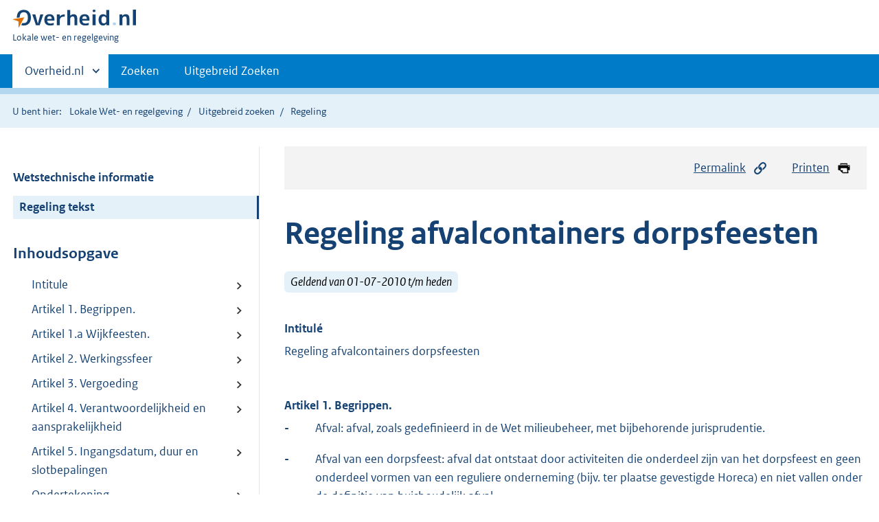

--- FILE ---
content_type: text/html;charset=utf-8
request_url: https://lokaleregelgeving.overheid.nl/CVDR46860/2
body_size: 8209
content:
<!DOCTYPE HTML>
<html lang="nl">
   <head>
      <meta name="google-site-verification" content="ZwCymQU7dIBff9xaO68Ru8RXxJkE8uTM3tzRKLiDz4Y">
      <meta name="google-site-verification" content="Rno7Qhrz5aprfIEGOfFjMeIBYPOk8KyrfPBKExNMCLA">
      <meta name="google-site-verification" content="Wp-HgLO7ykWccI5p-xpXq1s_C8YHT0OnSasWHMRSiXc">
      <title>Regeling afvalcontainers dorpsfeesten | Lokale wet- en regelgeving</title>
      <script>document.documentElement.className = 'has-js';</script>
      
      <meta charset="utf-8">
      <meta http-equiv="X-UA-Compatible" content="IE=edge">
      <meta name="viewport" content="width=device-width,initial-scale=1">
      <meta name="DCTERMS.identifier" scheme="XSD.anyURI" content="CVDR46860">
      <meta name="DCTERMS.creator" scheme="OVERHEID.Gemeente" content="Noordoostpolder">
      <meta name="DCTERMS.title" content="Regeling afvalcontainers dorpsfeesten">
      <meta name="DCTERMS.alternative" content="Regeling afvalcontainers dorpsfeesten">
      <meta name="DCTERMS.modified" scheme="XSD.date" content="2019-01-30">
      <meta name="DCTERMS.type" scheme="OVERHEID.informatietype" content="regeling">
      <meta name="DCTERMS.language" scheme="XSD.language" content="nl-NL">
      <link rel="stylesheet" title="default" href="/cb-common/2.0.0/css/main.css?v115">
      <link rel="stylesheet" href="/cb-common/2.0.0/css/print.css?v115">
      <link rel="stylesheet" href="/cb-common/2.0.0/css/common.css?v115">
      <link rel="shortcut icon" href="/cb-common/misc/favicon.ico?v115" type="image/vnd.microsoft.icon">
      <link rel="stylesheet" href="/css/cvdr.css?v115">
   </head>
   <body class="preview"><!--Start Piwik PRO Tag Manager code--><script type="text/javascript">
    (function(window, document, dataLayerName, id) {
    window[dataLayerName]=window[dataLayerName]||[],window[dataLayerName].push({start:(new Date).getTime(),event:"stg.start"});var scripts=document.getElementsByTagName('script')[0],tags=document.createElement('script');
    function stgCreateCookie(a,b,c){var d="";if(c){var e=new Date;e.setTime(e.getTime()+24*c*60*60*1e3),d="; expires="+e.toUTCString()}document.cookie=a+"="+b+d+"; path=/"}
    var isStgDebug=(window.location.href.match("stg_debug")||document.cookie.match("stg_debug"))&&!window.location.href.match("stg_disable_debug");stgCreateCookie("stg_debug",isStgDebug?1:"",isStgDebug?14:-1);
    var qP=[];dataLayerName!=="dataLayer"&&qP.push("data_layer_name="+dataLayerName),isStgDebug&&qP.push("stg_debug");var qPString=qP.length>0?("?"+qP.join("&")):"";
    tags.async=!0,tags.src="https://koop.piwik.pro/containers/"+id+".js"+qPString,scripts.parentNode.insertBefore(tags,scripts);
    !function(a,n,i){a[n]=a[n]||{};for(var c=0;c<i.length;c++)!function(i){a[n][i]=a[n][i]||{},a[n][i].api=a[n][i].api||function(){var a=[].slice.call(arguments,0);"string"==typeof a[0]&&window[dataLayerName].push({event:n+"."+i+":"+a[0],parameters:[].slice.call(arguments,1)})}}(i[c])}(window,"ppms",["tm","cm"]);
    })(window, document, 'dataLayer', '074a5050-2272-4f8a-8a07-a14db33f270b');
  </script>
      <!--End Piwik PRO Tag Manager code--><!--Geen informatiemelding.--><div class="skiplinks container"><a href="#content">Direct naar content</a><a href="#search">Direct zoeken</a></div>
      <header class="header">
         <div class="header__start">
            <div class="container"><button type="button" class="hidden-desktop button button--icon-hamburger" data-handler="toggle-nav" aria-controls="nav" aria-expanded="false">Menu</button><div class="logo "><a href="https://www.overheid.nl"><img src="/cb-common/2.0.0/images/logo.svg" alt="Logo Overheid.nl, ga naar de startpagina"></a><p class="logo__you-are-here"><span class="visually-hidden">U bent hier:</span><span>Lokale wet- en regelgeving</span></p>
               </div>
            </div>
         </div>
         <nav class="header__nav header__nav--closed" id="nav">
            <h2 class="visually-hidden">Primaire navigatie</h2>
            <div class="container">
               <ul class="header__primary-nav list list--unstyled">
                  <li class="hidden-mobile"><a href="#other-sites" data-handler="toggle-other-sites" data-decorator="init-toggle-other-sites" aria-controls="other-sites" aria-expanded="false"><span class="visually-hidden">Andere sites binnen </span>Overheid.nl
                        </a></li>
                  <li><a href="/zoeken" class="">Zoeken</a></li>
                  <li><a href="/ZoekUitgebreid?datumop=3-2-2026" class="">Uitgebreid Zoeken</a></li>
               </ul><a href="#other-sites" class="hidden-desktop" data-handler="toggle-other-sites" data-decorator="init-toggle-other-sites" aria-controls="other-sites" aria-expanded="false"><span class="visually-hidden">Andere sites binnen </span>Overheid.nl
                  </a></div>
         </nav>
      </header>
      <div class="header__more header__more--closed" id="other-sites" aria-hidden="true">
         <div class="container columns">
            <div>
               <h2>Berichten over uw Buurt</h2>
               <p>Zoals vergunningen, bouwplannen en lokale regelgeving</p>
               <ul class="list list--linked">
                  <li><a href="https://www.overheid.nl/berichten-over-uw-buurt/rondom-uw-woonadres">Rondom uw woonadres</a></li>
                  <li><a href="https://www.overheid.nl/berichten-over-uw-buurt">Rondom een zelfgekozen adres</a></li>
               </ul>
            </div>
            <div>
               <h2>Dienstverlening</h2>
               <p>Zoals belastingen, uitkeringen en subsidies.</p>
               <ul class="list list--linked">
                  <li><a href="https://www.overheid.nl/dienstverlening">Naar dienstverlening</a></li>
               </ul>
            </div>
            <div>
               <h2>Beleid &amp; regelgeving</h2>
               <p>Officiële publicaties van de overheid.</p>
               <ul class="list list--linked">
                  <li><a href="https://www.overheid.nl/beleid-en-regelgeving">Naar beleid &amp; regelgeving</a></li>
               </ul>
            </div>
            <div>
               <h2>Contactgegevens overheden</h2>
               <p>Adressen en contactpersonen van overheidsorganisaties.</p>
               <ul class="list list--linked">
                  <li><a href="https://organisaties.overheid.nl">Naar overheidsorganisaties</a></li>
               </ul>
            </div>
         </div>
      </div>
      <div class="row row--page-opener">
         <div class="container">
            <div class="breadcrumb">
               <p>U bent hier:</p>
               <ol>
                  <li><a href="/">Lokale Wet- en regelgeving</a></li>
                  <li><a href="/ZoekUitgebreid">Uitgebreid zoeken</a></li>
                  <li>Regeling</li>
               </ol>
            </div>
         </div>
      </div>
      <div class="container columns columns--sticky-sidebar row" data-decorator="init-scroll-chapter">
         <div class="columns--sticky-sidebar__sidebar" data-decorator="stick-sidebar add-mobile-foldability" id="toggleable-1" data-config="{&#34;scrollContentElement&#34;:&#34;.js-scrollContentElement&#34;}">
            <div>
               <div class="scrollContentReceiver"></div>
               <ul class="nav-sub">
                  <li class="nav-sub__item"><a href="?&amp;show-wti=true" class="nav-sub__link">Wetstechnische informatie</a></li>
                  <li class="nav-sub__item is-active"><a href="?" class="nav-sub__link is-active">Regeling tekst</a></li>
               </ul>
               <h2>Inhoudsopgave</h2>
               <ul class="treeview treeview--foldable" id="treeview-">
                  <li><a href="#intitule">Intitule</a></li>
                  <li><a href="#artikel_1.">Artikel 1. Begrippen.</a></li>
                  <li><a href="#artikel_1.a">Artikel 1.a Wijkfeesten.</a></li>
                  <li><a href="#artikel_2.">Artikel 2. Werkingssfeer</a></li>
                  <li><a href="#artikel_3.">Artikel 3. Vergoeding</a></li>
                  <li><a href="#artikel_4.">Artikel 4. Verantwoordelijkheid en aansprakelijkheid</a></li>
                  <li><a href="#artikel_5.">Artikel 5. Ingangsdatum, duur en slotbepalingen</a></li>
                  <li><a href="#regeling-sluiting">Ondertekening</a></li>
                  <li><a href="#bijlage_n1">Bijlage</a></li>
               </ul>
            </div>
         </div>
         <div role="main" id="content">
            <ul class="pageactions">
               <li><a href="#" data-decorator="init-modal" data-handler="open-modal" data-modal="modal-1"><img src="/cb-common/2.0.0/images/icon-permalink.svg" alt="" role="presentation">Permalink</a></li>
               <li><a href="" data-decorator="init-printtrigger"><img src="/cb-common/2.0.0/images/icon-print.svg" alt="" role="presentation">Printen</a></li>
            </ul>
            <div id="modal-1" class="modal modal--off-screen" hidden role="alert" tabindex="0">
               <div class="modal__inner">
                  <div class="modal__content">
                     <h2>Permanente link</h2>
                     <h3>Naar de actuele versie van de regeling</h3>
                     <div class="row">
                        <div class="copydata " data-decorator="init-copydata" data-config="{       &#34;triggerLabel&#34;: &#34;Kopieer link&#34;,       &#34;triggerCopiedlabel&#34;: &#34;&#34;,       &#34;triggerClass&#34;: &#34;copydata__trigger&#34;       }">
                           <p class="copydata__datafield js-copydata__datafield">http://lokaleregelgeving.overheid.nl/CVDR46860</p>
                        </div>
                     </div>
                     <h3>Naar de door u bekeken versie</h3>
                     <div class="row">
                        <div class="copydata " data-decorator="init-copydata" data-config="{       &#34;triggerLabel&#34;: &#34;Kopieer link&#34;,       &#34;triggerCopiedlabel&#34;: &#34;&#34;,       &#34;triggerClass&#34;: &#34;copydata__trigger&#34;       }">
                           <p class="copydata__datafield js-copydata__datafield">http://lokaleregelgeving.overheid.nl/CVDR46860/2</p>
                        </div>
                     </div>
                  </div><button type="button" data-handler="close-modal" class="modal__close"><span class="visually-hidden">sluiten</span></button></div>
            </div>
            <div id="PaginaContainer">
               <div class="inhoud">
                  <div id="inhoud">
                     <div id="cvdr_meta">
                        <div class="js-scrollContentElement">
                           <h1 class="h1">Regeling afvalcontainers dorpsfeesten</h1>
                           <p><span class="label label--info label--lg"><i>Geldend van 01-07-2010 t/m heden</i></span></p>
                        </div>
                        <section xmlns="http://www.w3.org/1999/xhtml" xmlns:cl="https://koop.overheid.nl/namespaces/component-library" xmlns:local="urn:local" xmlns:utils="https://koop.overheid.nl/namespaces/utils" class="section-chapter js-scrollSection" id="intitule">
                           <h4 class="Intitulé">Intitulé</h4>Regeling afvalcontainers dorpsfeesten</section>
                        <div xmlns="http://www.w3.org/1999/xhtml" xmlns:cl="https://koop.overheid.nl/namespaces/component-library" xmlns:local="urn:local" xmlns:utils="https://koop.overheid.nl/namespaces/utils" class="regeling"><!--TCID regeling-->
                           <div class="aanhef"><!--TCID aanhef-->
                              <p></p>
                           </div>
                           <div class="regeling-tekst"><!--TCID regeling-tekst-->
                              <section class="section-chapter js-scrollSection" id="artikel_1.">
                                 <h2 class="docArtikel">Artikel 1. Begrippen.</h2>
                                 <ul class="list-custom list-custom--size-xs ">
                                    <li class="list-custom__item"><span class="list-custom__itembullet"><!--ins-->- </span><p>Afval: afval, zoals gedefinieerd in de Wet milieubeheer, met bijbehorende jurisprudentie.</p>
                                    </li>
                                    <li class="list-custom__item"><span class="list-custom__itembullet"><!--ins-->- </span><p>Afval van een dorpsfeest: afval dat ontstaat door activiteiten die onderdeel zijn
                                          van het dorpsfeest en geen onderdeel vormen van een reguliere onderneming (bijv. ter
                                          plaatse gevestigde Horeca) en niet vallen onder de definitie van huishoudelijk afval.</p>
                                    </li>
                                    <li class="list-custom__item"><span class="list-custom__itembullet"><!--ins-->- </span><p>Dorpsfeest: openbaar feest, festival, kermis of ander openbaar evenement dat in een
                                          aaneengesloten periode van enkele dagen plaatsvindt in een dorp.</p>
                                    </li>
                                    <li class="list-custom__item"><span class="list-custom__itembullet"><!--ins-->- </span><p>Gemeente: het college van burgemeester en wethouders van de gemeente Noordoostpolder.</p>
                                    </li>
                                    <li class="list-custom__item"><span class="list-custom__itembullet"><!--ins-->- </span><p>Huishoudelijk afval: huishoudelijk afval, zoals gedefinieerd in de Wet milieubeheer,
                                          met bijbehorende jurisprudentie.</p>
                                    </li>
                                    <li class="list-custom__item"><span class="list-custom__itembullet"><!--ins-->- </span><p>Inzamelaar: onderneming die afval inzamelt.</p>
                                    </li>
                                    <li class="list-custom__item"><span class="list-custom__itembullet"><!--ins-->- </span><p>Inzamelpunt: de plaats waar de containers worden geplaatst, geleegd en opgehaald.</p>
                                    </li>
                                    <li class="list-custom__item"><span class="list-custom__itembullet"><!--ins-->- </span><p>Organisatie van hetdorpsfeest: organisatie, zoals bedoeld in artikel 2.1 van deze
                                          vergoedingsregeling.</p>
                                    </li>
                                    <li class="list-custom__item"><span class="list-custom__itembullet"><!--ins-->- </span><p>Vergunninghouder: houder van een vergunning, zoals bedoeld in artikel 2:25 lid 1 APV
                                          (evenementenvergunning) of organisator van een evenement dat onder de werkingsfeer
                                          van artikel 2:25 lid 2 APV valt.</p>
                                    </li>
                                 </ul>
                              </section>
                              <section class="section-chapter js-scrollSection" id="artikel_1.a">
                                 <div class="artikel">
                                    <container>
                                       <h2 class="docArtikel">Artikel 1.a Wijkfeesten.</h2>
                                       <ul class="list-custom list-custom--size-xs whitespace-small">
                                          <li class="list-custom__item">
                                             <p class="lid labeled"><span class="list-custom__itembullet">1.</span> Voor de uitleg van deze regeling worden de wijken in Emmeloord gelijkgesteld aan
                                                de dorpen buiten Emmeloord. Onder ‘dorpsvereniging’ wordt voor de wijken ‘wijkplatform’
                                                verstaan en onder ‘dorp’ ook ‘Emmeloordse wijk’.</p>
                                          </li>
                                          <li class="list-custom__item">
                                             <p class="lid labeled"><span class="list-custom__itembullet">2.</span> Voor de uitleg van deze regeling worden de volgende Emmeloordse wijken onderscheiden:</p>
                                             <ul class="list-custom list-custom--size-xs ">
                                                <li class="list-custom__item"><span class="list-custom__itembullet"><!--ins-->- </span><p>De Even, Emmelhage &amp; Waterland,</p>
                                                </li>
                                                <li class="list-custom__item"><span class="list-custom__itembullet"><!--ins-->- </span><p>Espelervaart,</p>
                                                </li>
                                                <li class="list-custom__item"><span class="list-custom__itembullet"><!--ins-->- </span><p>Revelsant,</p>
                                                </li>
                                                <li class="list-custom__item"><span class="list-custom__itembullet"><!--ins-->- </span><p>Emmeloord Centrum (incl. bedrijventerrein De Munt),</p>
                                                </li>
                                                <li class="list-custom__item"><span class="list-custom__itembullet"><!--ins-->- </span><p>De Zuidert (incl. bedrijventerrein Nagelerweg).</p>
                                                   <p>Met de grenzen zoals aangeven in bijlage 1 van deze regeling.</p>
                                                </li>
                                             </ul>
                                          </li>
                                       </ul>
                                    </container>
                                 </div>
                              </section>
                              <section class="section-chapter js-scrollSection" id="artikel_2.">
                                 <div class="artikel">
                                    <container>
                                       <h2 class="docArtikel">Artikel 2. Werkingssfeer</h2>
                                       <ul class="list-custom list-custom--size-xs whitespace-small">
                                          <li class="list-custom__item">
                                             <p class="lid labeled"><span class="list-custom__itembullet">1.</span> Deze regeling geldt uitsluitend voor organisaties zonder winstoogmerk die in de Noordoostpolder
                                                gevestigd zijn en binnen die gemeente een dorpsfeest organiseren.</p>
                                          </li>
                                          <li class="list-custom__item">
                                             <p class="lid labeled"><span class="list-custom__itembullet">2.</span> Van deze regeling kan uitsluitend gebruik worden gemaakt als de organisatie van het
                                                dorpsfeest in het bezit is van een vergunning zoals bedoeld in artikel 2:25 lid 1
                                                APV of onder de werkingsfeer van artikel 2:25 lid 2 APV valt, en de voorschriften
                                                die daaraan zijn verbonden, naleeft.</p>
                                          </li>
                                          <li class="list-custom__item">
                                             <p class="lid labeled"><span class="list-custom__itembullet">3.</span> Van deze regeling kan uitsluitend gebruik worden gemaakt indien voor dat dorp in
                                                het betreffende kalenderjaar nog geen containers door de gemeente zijn geleverd voor
                                                een dorpsfeest.</p>
                                          </li>
                                       </ul>
                                    </container>
                                 </div>
                              </section>
                              <section class="section-chapter js-scrollSection" id="artikel_3.">
                                 <div class="artikel">
                                    <container>
                                       <h2 class="docArtikel">Artikel 3. Vergoeding</h2>
                                       <ul class="list-custom list-custom--size-xs whitespace-small">
                                          <li class="list-custom__item">
                                             <p class="lid labeled"><span class="list-custom__itembullet">1.</span> De gemeente regelt en betaalt maximaal eens per jaar, per dorp, container(s) voor
                                                afval van een dorpsfeest.</p>
                                          </li>
                                          <li class="list-custom__item">
                                             <p class="lid labeled"><span class="list-custom__itembullet">2.</span> Het bestuur van de dorpsvereniging van het betreffende dorp besluit voor welk evenement
                                                in dat jaar gebruik gemaakt wordt van deze regeling.</p>
                                          </li>
                                          <li class="list-custom__item">
                                             <p class="lid labeled"><span class="list-custom__itembullet">3.</span> In geval er geen dorpsvereniging of wijkplatform voor het dorp of de wijk bestaat,
                                                heeft de organisatie van het dorps-/wijkfeest dat als eerste in dat kalenderjaar een
                                                beroep op de regeling doet, het recht om er gebruik van te maken. Als meerdere verzoeken
                                                op dezelfde dag binnenkomen, wordt geloot door de gemeente.</p>
                                          </li>
                                          <li class="list-custom__item">
                                             <p class="lid labeled"><span class="list-custom__itembullet">4.</span> De onder 3.1 bedoelde container(s) worden uitsluitend geleverd op verzoek van de
                                                organisatie van het dorpsfeest. Dit verzoek moet schriftelijk bij de gemeente worden
                                                ingediend en ten minste tien werkdagen voordat de containers geleverd moeten worden.</p>
                                          </li>
                                          <li class="list-custom__item">
                                             <p class="lid labeled"><span class="list-custom__itembullet">5.</span> De onder 3.1 bedoelde container(s) bestaan uit:</p>
                                             <ul class="list-custom list-custom--size-xs ">
                                                <li class="list-custom__item"><span class="list-custom__itembullet"><!--ins-->- </span><p>maximaal 4 containers met elk een inhoud van 1300 liter, ófwel</p>
                                                </li>
                                                <li class="list-custom__item"><span class="list-custom__itembullet"><!--ins-->- </span><p>maximaal 11 container met elk een inhoud van 240 liter.</p>
                                                </li>
                                             </ul>
                                          </li>
                                          <li class="list-custom__item">
                                             <p class="lid labeled"><span class="list-custom__itembullet">6.</span> De containers worden op de laatste dag met het afval opgehaald. Zij worden niet tussentijds
                                                geleegd.</p>
                                          </li>
                                          <li class="list-custom__item">
                                             <p class="lid labeled"><span class="list-custom__itembullet">7.</span>  De onder 3.1 bedoelde container(s) worden geplaatst, geleegd en opgehaald op het
                                                inzamelpunt. Het inzamelpunt moet:</p>
                                             <ul class="list-custom list-custom--size-xs ">
                                                <li class="list-custom__item"><span class="list-custom__itembullet"><!--ins-->- </span><p>op of nabij het terrein zijn waarop het dorpsfeest plaatsvindt, en</p>
                                                </li>
                                                <li class="list-custom__item"><span class="list-custom__itembullet"><!--ins-->- </span><p>mag geen belemmeringen opleveren voor de verkeersveiligheid of voor de hulpverlening,
                                                      en</p>
                                                </li>
                                                <li class="list-custom__item"><span class="list-custom__itembullet"><!--ins-->- </span><p>mag geen schade/belemmeringen veroorzaken aan openbare voorzieningen, zoals bestrating,
                                                      verlichting, riolering of groenvoorzieningen.</p>
                                                </li>
                                             </ul>
                                          </li>
                                          <li class="list-custom__item">
                                             <p class="lid labeled"><span class="list-custom__itembullet">8</span> In Emmeloord regelt en betaalt de gemeente de kosten voor het afval van:</p>
                                             <ul class="list-custom list-custom--size-xs ">
                                                <li class="list-custom__item"><span class="list-custom__itembullet"><!--ins-->- </span><p>de Nacht van Oranje;</p>
                                                </li>
                                                <li class="list-custom__item"><span class="list-custom__itembullet"><!--ins-->- </span><p>de zomermarkten, en</p>
                                                </li>
                                                <li class="list-custom__item"><span class="list-custom__itembullet"><!--ins-->- </span><p>het Pieperfestival.</p>
                                                </li>
                                             </ul>
                                          </li>
                                       </ul>
                                    </container>
                                 </div>
                              </section>
                              <section class="section-chapter js-scrollSection" id="artikel_4.">
                                 <div class="artikel">
                                    <container>
                                       <h2 class="docArtikel">Artikel 4. Verantwoordelijkheid en aansprakelijkheid</h2>
                                       <ul class="list-custom list-custom--size-xs whitespace-small">
                                          <li class="list-custom__item">
                                             <p class="lid labeled"><span class="list-custom__itembullet">1.</span> De vergunninghouder is verantwoordelijk voor het gebruik en beheer van de containers
                                                gedurende de periode dat zij door hen zijn aangevraagd.</p>
                                          </li>
                                          <li class="list-custom__item">
                                             <p class="lid labeled"><span class="list-custom__itembullet">2.</span> Elke aansprakelijkheid hoe ook genoemd in de ruimste zin van het woord, die verband
                                                houdt met het gebruik van de container(s) komt voor rekening en risico van de vergunninghouder,
                                                tenzij de schade het gevolg is van opzet en/of schuld gelegen aan de zijde van de
                                                gemeente of de inzamelaar. De vergunninghouder vrijwaart de gemeente voor elke aanspraak,
                                                onder welke benaming dan ook ter zaken van derden.</p>
                                          </li>
                                          <li class="list-custom__item">
                                             <p class="lid labeled"><span class="list-custom__itembullet">3.</span> Met uitzondering van het gestelde in artikel 3.1, vloeien uit deze regeling voor
                                                de gemeente geen kosten voort.</p>
                                          </li>
                                       </ul>
                                    </container>
                                 </div>
                              </section>
                              <section class="section-chapter js-scrollSection" id="artikel_5.">
                                 <div class="artikel">
                                    <container>
                                       <h2 class="docArtikel">Artikel 5. Ingangsdatum, duur en slotbepalingen</h2>
                                       <ul class="list-custom list-custom--size-xs whitespace-small">
                                          <li class="list-custom__item">
                                             <p class="lid labeled"><span class="list-custom__itembullet">1.</span> Deze regeling treedt in werking op de dag na bekendmaking.</p>
                                          </li>
                                          <li class="list-custom__item">
                                             <p class="lid labeled"><span class="list-custom__itembullet">2</span> Deze regeling vervangt de ‘Regeling afvalcontainers dorpsfeesten’ die werd vastgesteld
                                                op 26 mei 2009. Die versie vervalt op het moment waarop de onderhavige regeling in
                                                werking treedt.</p>
                                          </li>
                                       </ul>
                                    </container>
                                 </div>
                              </section>
                           </div>
                           <section class="section-chapter js-scrollSection" id="regeling-sluiting"><!--TCID regeling-sluiting-->
                              <h4 class="toc-only"><!--ins-->Ondertekening</h4>
                              <div class="cvdr-regeling-sluiting">
                                 <div class="slotformulering"><!--TCID slotformulering-->
                                    <p></p>
                                 </div>
                                 <div class="ondertekening">Emmeloord, 29 juni 2010</div>
                                 <div class="ondertekening">het college van burgemeester en wethouders,</div>
                                 <div class="ondertekening">de secretaris, de burgemeester,</div>
                              </div>
                           </section>
                           <section class="section-chapter js-scrollSection" id="bijlage_n1"><!--TCID bijlage-->
                              <p>Bijlage 1 van de Regeling afvalcontainers dorpsfeesten</p>
                              <p></p>
                              <p><a title="link naar publicatie" href="https://repository.officiele-overheidspublicaties.nl/CVDR/CVDR46860/2/xml/i102167.pdf">Bijlage 1</a></p>
                           </section>
                        </div>
                     </div>
                     <div id="voetregel"></div>
                  </div>
               </div>
            </div>
            <div class="row row--large"><a name="fout-in-regeling"></a><div class="alert alert--success alert--lg icon--document " role="alert">
                  <h2 class="alert__heading">Ziet u een fout in deze regeling?</h2>
                  <div class="alert__inner">
                     <p>Bent u van mening dat de inhoud niet juist is? Neem dan contact op met de organisatie
                        die de regelgeving heeft gepubliceerd. Deze organisatie is namelijk zelf verantwoordelijk
                        voor de inhoud van de regelgeving. De naam van de organisatie ziet u bovenaan de regelgeving.
                        De contactgegevens van de organisatie kunt u hier opzoeken: <a href="https://organisaties.overheid.nl/">organisaties.overheid.nl</a>.</p>
                     <p>Werkt de website of een link niet goed? Stuur dan een e-mail naar <a href="mailto:regelgeving@overheid.nl">regelgeving@overheid.nl</a></p>
                  </div>
               </div>
            </div>
         </div>
      </div>
      <div class="footer row--footer" role="contentinfo">
         <div class="container columns">
            <div>
               <div>
                  <ul class="list list--linked">
                     <li class="list__item"><a href="https://www.overheid.nl/over-deze-site">Over deze website</a></li>
                     <li class="list__item"><a href="https://www.overheid.nl/contact/reageren-op-wet-en-regelgeving">Contact</a></li>
                     <li class="list__item"><a href="https://www.overheid.nl/english" lang="en">English</a></li>
                     <li class="list__item"><a href="https://www.overheid.nl/help/lokale-wet-en-regelgeving">Help</a></li>
                     <li class="list__item"><a href="https://www.overheid.nl/help/zoeken">Zoeken</a></li>
                  </ul>
               </div>
            </div>
            <div>
               <div>
                  <ul class="list list--linked">
                     <li class="list__item"><a href="https://www.overheid.nl/informatie-hergebruiken">Informatie
                           hergebruiken</a></li>
                     <li class="list__item"><a href="https://www.overheid.nl/privacy-statement">Privacy en cookies</a></li>
                     <li class="list__item"><a href="https://www.overheid.nl/toegankelijkheid">Toegankelijkheid</a></li>
                     <li class="list__item"><a href="https://www.overheid.nl/sitemap">Sitemap</a></li>
                     <li class="list__item"><a href="https://www.ncsc.nl/contact/kwetsbaarheid-melden">Kwetsbaarheid melden</a></li>
                  </ul>
               </div>
            </div>
            <div>
               <div>
                  <ul class="list list--linked">
                     <li class="list__item"><a href="https://data.overheid.nl/">Open data</a></li>
                     <li class="list__item"><a href="https://linkeddata.overheid.nl/">Linked Data Overheid</a></li>
                     <li class="list__item"><a href="https://puc.overheid.nl/">PUC Open Data</a></li>
                  </ul>
               </div>
            </div>
            <div>
               <div>
                  <ul class="list list--linked">
                     <li class="list__item"><a href="https://mijn.overheid.nl">MijnOverheid.nl</a></li>
                     <li class="list__item"><a href="https://www.rijksoverheid.nl">Rijksoverheid.nl</a></li>
                     <li class="list__item"><a href="https://ondernemersplein.nl">Ondernemersplein.nl</a></li>
                     <li class="list__item"><a href="https://www.werkenbijdeoverheid.nl">Werkenbijdeoverheid.nl</a></li>
                  </ul>
               </div>
            </div>
         </div>
      </div><script src="/cb-common/2.0.0/js/main.js?v115"></script><script src="/cb-common/2.0.0/js/sessionStorage.js?v115"></script><script src="/js/cvdr.js?v115"></script></body>
   <!-- v1.15.1 (a292bde0) --></html>